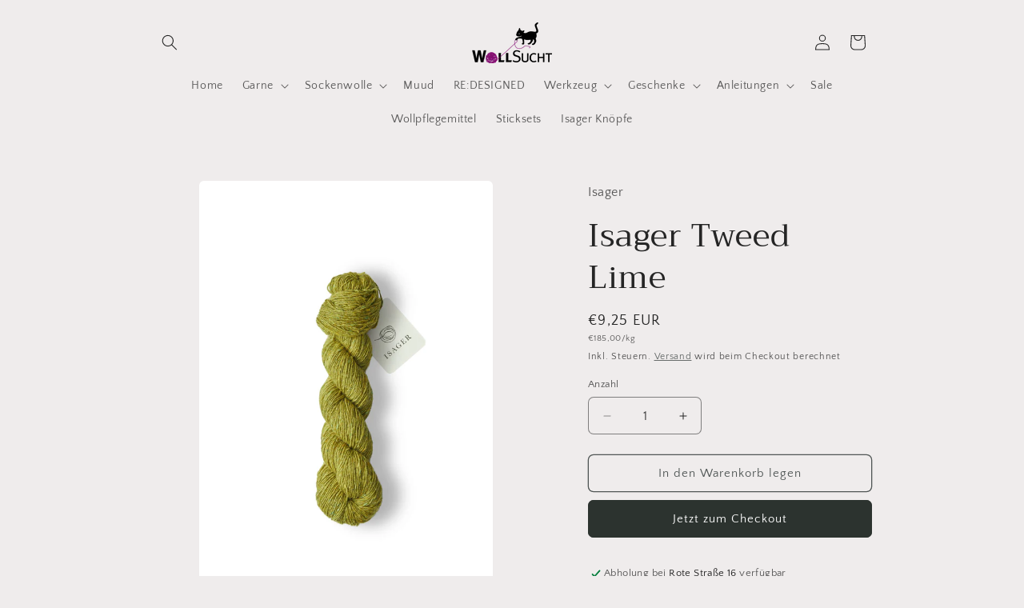

--- FILE ---
content_type: application/javascript; charset=utf-8
request_url: https://cs.iubenda.com/cookie-solution/confs/js/94380687.js
body_size: -133
content:
_iub.csRC = { consApiKey: 'feshCx61v5RYEucfyBGyLMN0NcOvgDtx', brand: 'Complianz', publicId: '5d4f0f50-d070-4fc8-9957-117495601d45', floatingGroup: false };
_iub.csEnabled = true;
_iub.csPurposes = [4,1,5];
_iub.cpUpd = 1768465193;
_iub.csFeatures = {"geolocation_setting":true,"cookie_solution_white_labeling":1,"rejection_recovery":false,"full_customization":true,"multiple_languages":true,"mobile_app_integration":false};
_iub.csT = null;
_iub.googleConsentModeV2 = true;
_iub.totalNumberOfProviders = 9;
